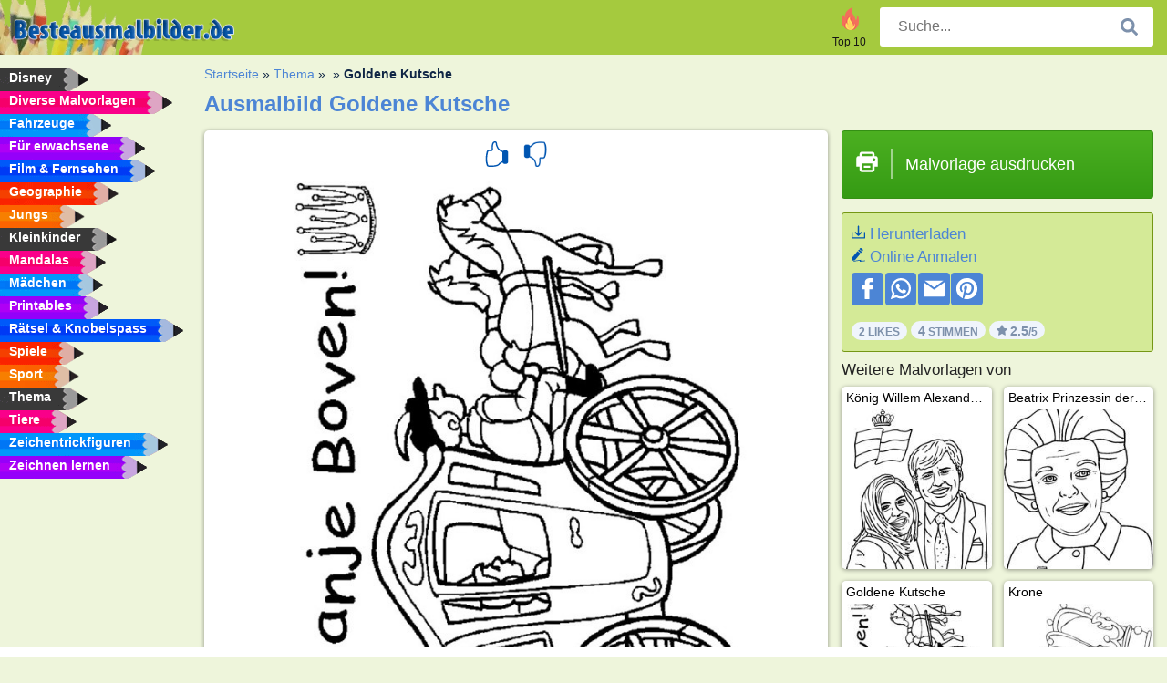

--- FILE ---
content_type: text/html; charset=utf-8
request_url: https://www.besteausmalbilder.de/ausmalbild/goldene-kutsche/
body_size: 4264
content:
<!DOCTYPE html><html lang="de" prefix="og: http://ogp.me/ns#"><head><title>Ausmalbild Goldene Kutsche | besteausmalbilder.de</title><meta charset="UTF-8"><meta name="keywords" content=""><meta name="description" content="Besuche unsere Webseite, um mehr Goldene Kutsche Ausmalbilder zu finden und auszudrucken. Hier gibt es immer die schönsten Bilder zum Ausmalen."><meta name="robots" content="index,follow,all"><link rel="canonical" href="https://www.besteausmalbilder.de/ausmalbild/goldene-kutsche/"><meta name="viewport" content="width=device-width, initial-scale=1"><meta property="og:title" content="Goldene Kutsche"><meta property="og:type" content="website"><meta property="og:description" content="Besuche unsere Webseite, um mehr Goldene Kutsche Ausmalbilder zu finden und auszudrucken. Hier gibt es immer die schönsten Bilder zum Ausmalen."><meta property="og:url" content="https://www.besteausmalbilder.de/ausmalbild/goldene-kutsche/"><meta property="og:image" content="https://www.besteausmalbilder.de/uploads/kleurplaten/de-koninklijke-koets.jpg"><link rel="icon" type="image/png" sizes="16x16" href="/templates/all/images/favicon/de/favicon-16x16.png"><link rel="icon" type="image/png" sizes="32x32" href="/templates/all/images/favicon/de/favicon-32x32.png"><link rel="icon" type="image/png" sizes="96x96" href="/templates/all/images/favicon/de/favicon-96x96.png"><link rel="shortcut icon" type="image/x-icon" href="/templates/all/images/favicon/de/favicon.ico"><meta name="theme-color" content="#b2ce68"><meta name="msapplication-navbutton-color" content="#b2ce68"><meta name="apple-mobile-web-app-capable" content="yes"><meta name="apple-mobile-web-app-status-bar-style" content="#b2ce68"><link media="screen" href="/templates/all/css/all.v-1.css" rel="stylesheet"><link rel="dns-prefetch" href="//pagead2.googlesyndication.com"><link rel="dns-prefetch" href="//googleads.g.doubleclick.net"><link rel="dns-prefetch" href="//partner.googleadservices.com"><link rel="dns-prefetch" href="//assets.pinterest.com"><link rel="dns-prefetch" href="//log.pinterest.com"><link rel="dns-prefetch" href="//tpc.googlesyndication.com"><script src="https://tags.refinery89.com/besteausmalbilderde.js" async></script><script>DisableCookieBar=true;</script><link rel="alternate" href="https://www.pekneomalovanky.cz/omalovanka/zlatý-kočar/" hreflang="cs"><link rel="alternate" href="https://www.leukekleurplaten.nl/kleurplaat/de-koninklijke-koets/" hreflang="nl"><link rel="alternate" href="https://www.ladnekolorowanki.pl/kolorowanka/krolewska-kareta/" hreflang="pl"><link rel="alternate" href="https://www.desenhocolorir.com.br/desenho-para-colorir/carruagem-real/" hreflang="pt"><link rel="alternate" href="https://www.eglenceliboyamasayfalari.com/boyama-sayfası/kraliyet-arabası/" hreflang="tr"><link rel="alternate" href="https://www.plansededesenat.ro/plansa-de-colorat/trăsură-regală/" hreflang="ro"><link rel="alternate" href="https://www.nuttedemalebogssider.dk/malebogsside/kongelig-vogn/" hreflang="da"><link rel="alternate" href="https://www.besteausmalbilder.de/ausmalbild/goldene-kutsche/" hreflang="de"><link rel="alternate" href="https://www.dibujosparaimprimir.es/dibujos-para-colorear/el-carruage-real/" hreflang="es"><link rel="alternate" href="https://www.topcoloriages.fr/coloriage/le-chariot-royal/" hreflang="fr"><link rel="alternate" href="https://www.disegnibellidacolorare.it/disegno-da-colorare/la-carrozza-reale/" hreflang="it"><link rel="alternate" href="https://www.vidamkifesto.hu/kifesto/holland-kiralyi-hinto/" hreflang="hu"><link rel="alternate" href="https://www.roligamalarbilder.se/malarbild/kunglig-vagn/" hreflang="se"><link rel="alternate" href="https://www.sotefargeleggingssider.com/fargelegging/kongelig-vogn/" hreflang="no"><link rel="alternate" href="https://www.eglenceliboyamasayfalari.com/boyama-sayfası/kraliyet-arabası/" hreflang="tr"><link rel="alternate" href="https://www.coloringpage.ca/coloring-page/kingly-wagon/" hreflang="en-ca" /><link rel="alternate" href="https://ua.funnycoloringpages.com/rozmalovky/kingly-wagon/" hreflang="uk" /><link rel="alternate" href="https://gr.funnycoloringpages.com/zografiki/kingly-wagon/" hreflang="el" /><link rel="alternate" href="https://www.funnycoloringpages.com/coloring-page/kingly-wagon/" hreflang="en-us" /><link rel="alternate" href="https://www.funnycoloringpages.com/coloring-page/kingly-wagon/" hreflang="en" /><link rel="alternate" href="https://www.funnycoloringpages.com/coloring-page/kingly-wagon/" hreflang="x-default"></head><body><div class="container-fluid notouching" id="wrapper"><div class="row"><header class="dontprint"><div class="col-lg-12 col-xl-9"><a href="/"><img class="brand" src="/templates/all/images/logo/besteausmalbilder.de.png" alt="besteausmalbilder.de" width="242" height="30"></a><div class="SearchBox-sm d-md-none"><div class="openBtn" onclick="openSearch()"><i class="svg-icon icon-search svg-white svg-sm"></i></div><div id="myOverlay" class="overlay"><span class="close" onclick="closeSearch()" title="Sluit venster"></span><div class="overlay-content"><form action="/suche/"><input type="text" value="" placeholder="Suche..." name="q"><button type="submit"><i class="svg-icon icon-search svg-white svg-lg"></i></button></form></div></div></div><div class="SearchBox"><form class="search-Engine" action="/suche/"><input type="text" name="q" class="recherche" value="" placeholder="Suche..."><button type="submit"><i class="svg-icon icon-search svg-grey svg-lg"></i></button></form></div><div class="header_menu"><ul><li><a href="/top-10-malvorlagen/"><i class="icon-header ic-top10"></i><span>Top 10</span></a></li></ul></div><a id="menu-toggle" class="hamburger-box"><div class="hamburger"><span></span><span></span><span></span></div></a></div></header><nav class="sidebar dontprint"><ul class="nav sidebar-nav"><li class="nav-item"><a class="nav-link" href='/disney/'><span>Disney</span></a></li><li class="nav-item"><a class="nav-link" href='/diverse-malvorlagen/'><span>Diverse Malvorlagen</span></a></li><li class="nav-item"><a class="nav-link" href='/fahrzeuge/'><span>Fahrzeuge</span></a></li><li class="nav-item"><a class="nav-link" href='/erwachsene/'><span>Für erwachsene</span></a></li><li class="nav-item"><a class="nav-link" href='/film-und-fernsehen/'><span>Film & Fernsehen</span></a></li><li class="nav-item"><a class="nav-link" href='/geographie/'><span>Geographie</span></a></li><li class="nav-item"><a class="nav-link" href='/jungs/'><span>Jungs</span></a></li><li class="nav-item"><a class="nav-link" href='/kleinkinder/'><span>Kleinkinder</span></a></li><li class="nav-item"><a class="nav-link" href='/mandalas/'><span>Mandalas</span></a></li><li class="nav-item"><a class="nav-link" href='/madchen/'><span>Mädchen</span></a></li><li class="nav-item"><a class="nav-link" href='/printables/'><span>Printables</span></a></li><li class="nav-item"><a class="nav-link" href='/ratsel-und-knobelspass/'><span>Rätsel & Knobelspass</span></a></li><li class="nav-item"><a class="nav-link" href='/spiele/'><span>Spiele</span></a></li><li class="nav-item"><a class="nav-link" href='/sport/'><span>Sport</span></a></li><li class="nav-item"><a class="nav-link" href='/thema/'><span>Thema</span></a></li><li class="nav-item"><a class="nav-link" href='/tiere/'><span>Tiere</span></a></li><li class="nav-item"><a class="nav-link" href='/trickfilmfiguren/'><span>Zeichentrickfiguren</span></a></li><li class="nav-item"><a class="nav-link" href="/zeichnen-lernen/"><span>Zeichnen lernen</span></a></li><li class="nav-item top-10"><a class="nav-link" href="/top-10-malvorlagen/"><span>Top 10</span></a></li></ul></nav><main class="col-xs-12 col-sm-12 col-lg-12 col-xl-12"><div class="row page-content notouching"><div class="col-xs-12 col-sm-12 col-lg-12 col-xl-8 pt-3 pl-4 notouching"><nav class="c-breadcrumbs"><ul class="c-breadcrumbs__list dontprint"><li><a href="/">Startseite</a>&nbsp;&raquo;&nbsp;</li><li><a href='/thema/'>Thema</a>&nbsp;&raquo;&nbsp;</li><li><a href='/'></a>&nbsp;&raquo;&nbsp;</li><li>Goldene Kutsche</li></ul></nav><h1 class="dontprint">Ausmalbild Goldene Kutsche</h1><div class="dontprint ads"></div><div class="row coloring-page" itemscope itemtype="http://schema.org/CreativeWorkSeries"><meta itemprop="name" content="Goldene Kutsche"><div class="col-xs-12 col-sm-12 col-md-8 page printingDiv"><div class="coloring-block"><div class="dontprint rateTemplateContainer"><form action="/like/" method="post"><input type="hidden" name="id" value="384"><input type="hidden" name="u" value="/ausmalbild/goldene-kutsche/"><input type="hidden" name="secure" value="1662c59a11e7b89c179ee384a5ba9730"><button type="submit" value="1" name="like" title="Bewerten: klasse"><div class="svg-icon icon-thumbs-up svg-blue svg-2x"></div></button><button type="submit" value="0" name="like" title="Bewerten: Mittelmäßig"><div class="svg-icon icon-thumbs-down svg-blue svg-2x"></div></button></form></div><img loading="lazy" itemprop="image" src="/uploads/kleurplaten/de-koninklijke-koets.jpg" class="responsive detail-coloring" alt="Goldene Kutsche Ausmalbild" title="Goldene Kutsche Ausmalbild"></div><p class="text-left dontprint">
Male jetzt die Ausmalseite von Goldene Kutsche aus. Oder male eine der anderen lustigen 4 <a href="/"></a> Ausmalseiten auf besteausmalbilder.de</p></div><aside class="col-xs-12 col-sm-12 col-md-4 dontprint aside"><a class="print-button medium md-full" href="#" id="printBtn" rel="nofollow" target="_blank"><span class="icon"><i class="svg-icon icon-printer svg-white svg-2x"></i></span><span class="middle">Malvorlage ausdrucken</span></a><div class="dontprint ads"><div class="ad_holder"></div></div><div class="dontprint coloringpage-info"><i class="svg-icon icon-download svg-blue svg-sm"></i> <a href="/uploads/kleurplaten/de-koninklijke-koets.jpg" download="" rel="nofollow" target="_blank">Herunterladen</a><br /><i class="svg-icon icon-pencil svg-blue svg-sm"></i> <a href="/online-anmalen/?img=de-koninklijke-koets.jpg" rel="nofollow" target="_blank">Online Anmalen</a><br /><div class="share"><a href="http://www.facebook.com/sharer.php?u=https://www.besteausmalbilder.de/ausmalbild/goldene-kutsche/" class="share_item" target="_blank"><i class="svg-icon icon-facebook svg-white svg-lg"></i> </a><a href="https://wa.me/?text=https://www.besteausmalbilder.de/ausmalbild/goldene-kutsche/" class="share_item" target="_blank"><i class="svg-icon icon-whatsapp svg-white svg-lg"></i> </a><a href="mailto:?&subject=KleurplaatGoldene Kutsche&body=www.besteausmalbilder.de/ausmalbild/goldene-kutsche/" class="share_item" target="_blank"><i class="svg-icon icon-email svg-white svg-lg"></i> </a><a href="//pinterest.com/pin/create/link/?url=https://www.besteausmalbilder.de/ausmalbild/goldene-kutsche/" class="share_item" target="_blank"><i class="svg-icon icon-pinterest svg-white svg-lg"></i> </a></div><div class="aggregateRating" itemprop="aggregateRating" itemscope itemtype="http://schema.org/AggregateRating"><span itemprop="bestRating" content="5"></span><span itemprop="worstRating" content="1"></span><div class="rating"> 2 Likes</div><div class="rating"> <span itemprop="ratingCount">4</span> Stimmen</div><div class="rating"><i class="svg-icon icon-star svg-grey svg-xs"></i> <span itemprop="ratingValue">2.5</span>/5</div></div></div><h3>Weitere Malvorlagen von </h3><div class="grid-coloring-page"><div class="title-card"><a href="/ausmalbild/könig-willem-alexander-und-königin-maxima/" title="K&ouml;nig Willem Alexander und K&ouml;nigin maxima"><div class="content"><div class="name ellipsis">König Willem Alexander und Königin maxima</div></div><img loading="lazy" class="img-fluid" src="/resized-images/200/0/uploads/kleurplaten/willem-alexander-en-maxima.jpg" alt="K&ouml;nig Willem Alexander und K&ouml;nigin maxima" /></a></div><div class="title-card"><a href="/ausmalbild/beatrix-prinzessin-der-niederlande/" title="Beatrix Prinzessin der Niederlande"><div class="content"><div class="name ellipsis">Beatrix Prinzessin der Niederlande</div></div><img loading="lazy" class="img-fluid" src="/resized-images/200/0/uploads/kleurplaten/koningin-beatrix.jpg" alt="Beatrix Prinzessin der Niederlande" /></a></div><div class="title-card"><a href="/ausmalbild/goldene-kutsche/" title="Goldene Kutsche"><div class="content"><div class="name ellipsis">Goldene Kutsche</div></div><img loading="lazy" class="img-fluid" src="/resized-images/200/0/uploads/kleurplaten/de-koninklijke-koets.jpg" alt="Goldene Kutsche" /></a></div><div class="title-card"><a href="/ausmalbild/krone/" title="Krone"><div class="content"><div class="name ellipsis">Krone</div></div><img loading="lazy" class="img-fluid" src="/resized-images/200/0/uploads/kleurplaten/kroon.jpg" alt="Krone" /></a></div></div></aside></div><footer class="footer dontprint"><hr class="my-2" /><div class="align-items-center"><div class="text-md-right"><a class='footerlinks' href='/eltern/'>Eltern</a><a class='footerlinks' href='/nutzungsbedingungen/'>Nutzungsbedingungen</a><a class='footerlinks' href='/kontakt/'>Kontakt</a><div class="lang"><div class="curr-lang"><div class="de-flag curr-flag"></div></div><ul class="drop-down-list"><li><a class="cs url_cz" href="https://www.pekneomalovanky.cz/omalovanka/zlatý-kočar/" target="_blank" title="Čeština">Čeština</a></li><li><a class="da url_dk" href="https://www.nuttedemalebogssider.dk/malebogsside/kongelig-vogn/" target="_blank" title="Dansk">Dansk</a></li><li><a class="en url_en" href="https://www.funnycoloringpages.com/coloring-page/kingly-wagon/" target="_blank" title="English">English</a></li><li><a class="ca url_en" href="https://www.coloringpage.ca/coloring-page/kingly-wagon/" target="_blank" title="English (Canada)">English (Canada)</a></li><li><a class="gr url_gr" href="https://www.gr.funnycoloringpages.com/zografiki/kingly-wagon/" target="_blank" title="Ελληνικά">Ελληνικά</a></li><li><a class="es url_es" href="https://www.dibujosparaimprimir.es/dibujos-para-colorear/el-carruage-real/" target="_blank" title="Español">Español</a></li><li><a class="fr url_fr" href="https://www.topcoloriages.fr/coloriage/le-chariot-royal/" target="_blank" title="Français">Français</a></li><li><a class="it url_it" href="https://www.disegnibellidacolorare.it/disegno-da-colorare/la-carrozza-reale/" target="_blank" title="Italiano">Italiano</a></li><li><a class="hu url_hu" href="https://www.vidamkifesto.hu/kifesto/holland-kiralyi-hinto/" target="_blank" title="Magyar">Magyar</a></li><li><a class="nl url" href="https://www.leukekleurplaten.nl/kleurplaat/de-koninklijke-koets/" target="_blank" title="Nederlands">Nederlands</a></li><li><a class="no url_no" href="https://www.sotefargeleggingssider.com/fargelegging/kongelig-vogn/" target="_blank" title="Norsk">Norsk</a></li><li><a class="pl url_pl" href="https://www.ladnekolorowanki.pl/kolorowanka/krolewska-kareta/" target="_blank" title="Polski">Polski</a></li><li><a class="pt url_pt" href="https://www.desenhocolorir.com.br/desenho-para-colorir/carruagem-real/" target="_blank" title="Português">Português</a></li><li><a class="ro url_ro" href="https://www.plansededesenat.ro/plansa-de-colorat/trăsură-regală/" target="_blank" title="Română">Română</a></li><li><a class="se url_se" href="https://www.roligamalarbilder.se/malarbild/kunglig-vagn/" target="_blank" title="Svenska">Svenska</a></li><li><a class="tr url_tr" href="https://www.eglenceliboyamasayfalari.com/boyama-sayfası/kraliyet-arabası/" target="_blank" title="Türkçe">Türkçe</a></li><li><a class="ua url_ua" href="https://www.ua.funnycoloringpages.com/rozmalovky/kingly-wagon/" target="_blank" title="Українська">Українська</a></li></ul></div></div></div></footer></div><div class="d-none d-xl-block dontprint col-xl-4 pl-0 pt-3"><div class="sidebar300600 ads"><div class="ad_holder"></div></div></div></div></main></div></div><script>
function checkAdSizes(){
ads = [];
ads.push([300,200]);
ads.push([300,50]);
ads.push([300,100]);
ads.push([250,250]);
ads.push([200,200]);
ads.push([300,250]);
ads.push([336,280]);
ads.push([728,90]);
ads.push([970,90]);
ads.push([448,60]);
ads.push([300,600]);
ads.push([160,600]);
adholders = document.getElementsByClassName("ads");
for(i=0; i < adholders.length; i++){
width = adholders[i].offsetWidth;
height =adholders[i].offsetHeight;
console.log(width,height);
largestSize = 0;
for(a=0; a < ads.length; a++){
adWidth = ads[a][0];
adHeight = ads[a][1];
adSize = adWidth * adHeight;
if(adWidth <= width && adHeight <= height){
// this one fits.
if(adSize > largestSize){
largestSize = adSize;
adholders[i].querySelector(".ad_holder").setAttribute("data-msg","Adsize works! "+width+"x"+height+" Choosen ad size: "+adWidth+"x"+adHeight+"");
adholders[i].querySelector(".ad_holder").style.minWidth = adWidth + "px";
adholders[i].querySelector(".ad_holder").style.minHeight = adHeight + "px";
}
}
}
if(largestSize == 0){
adholders[i].querySelector(".ad_holder").setAttribute("data-msg","Cant find ad size for this "+width+"x"+height+" is too small");
}
}
}
checkAdSizes();
window.onresize = checkAdSizes;
</script><script src="/templates/all/all.js"></script><div class="websitename">www.besteausmalbilder.de</div><script>window.startDate = Date.now();</script><script src="/assets/stats/stats.js"></script></body></html>

--- FILE ---
content_type: image/svg+xml; charset=utf-8
request_url: https://www.besteausmalbilder.de/templates/all/images/icons/pencil.svg
body_size: 430
content:
<?xml version="1.0" encoding="iso-8859-1"?><!DOCTYPE svg PUBLIC "-//W3C//DTD SVG 1.1//EN" "http://www.w3.org/Graphics/SVG/1.1/DTD/svg11.dtd"><svg version="1.1" id="Capa_1" xmlns="http://www.w3.org/2000/svg" xmlns:xlink="http://www.w3.org/1999/xlink" x="0px" y="0px" width="920.729px" height="920.729px" viewBox="0 0 920.729 920.729" style="enable-background:new 0 0 920.729 920.729;" xml:space="preserve"><g><path d="M897.491,833.729c-1.399,0-2.699,0.1-4.1,0.3l-245.7,31.8c-12.6,1.601-21.399-12.2-14.6-23c3.7-5.7,7.3-11.5,10.899-17.3c9.5-15.4-3.199-35.9-20.8-35.9c-1.2,0-2.399,0.101-3.7,0.301l-322,48.399l-38.5,5.8l-105,15.801c-11.9,1.8-19.9,11.899-18.9,24c0.4,5.399,2.6,10.5,6.1,14.3c4.1,4.5,9.8,7,16,7c1.2,0,2.4-0.101,3.7-0.3l383.8-57.7c13.101-2,22.101,12.8,14.4,23.6c-2.5,3.4-5,6.9-7.5,10.3c-6.9,9.4-5.3,25.101,2.7,33.2c4.1,4.2,9.3,6.4,14.8,6.4c0.6,0,1.3,0,1.899-0.101h0.101h0.1l331.3-42.199h0.101h0.1c5.7-0.9,10.7-4.2,14-9.301c3.601-5.6,4.9-12.5,3.3-18.699C917.391,840.329,908.591,833.729,897.491,833.729z"/><path d="M755.891,191.529c26.7-31.7,22.6-79-9.1-105.7l-81.101-68.2c-31.7-26.7-79-22.6-105.7,9.1l-32.1,38.1l195.9,164.8L755.891,191.529z"/><polygon points="698.891,258.629 502.991,93.829 436.591,172.829 632.491,337.629 "/><path d="M0.091,877.43c-0.5,6.8,5.8,12.1,12.4,10.399l49.5-12.5l-58.2-49L0.091,877.43z"/><path d="M236.69,807.229l367.701-436.8l-195.901-164.8l-367.7,436.7c-6.8,8.101-10.9,18.101-11.6,28.601l-8.7,120.8l72.8,61.3l117.3-29.5C220.791,820.93,229.891,815.229,236.69,807.229z"/></g></svg>

--- FILE ---
content_type: text/json;charset=UTF-8
request_url: https://www.besteausmalbilder.de/assets/stats/s.php
body_size: -148
content:
{"private_key":"ffea288e1659b96fa001088aad71a7f9__1768533375","message":"!"}